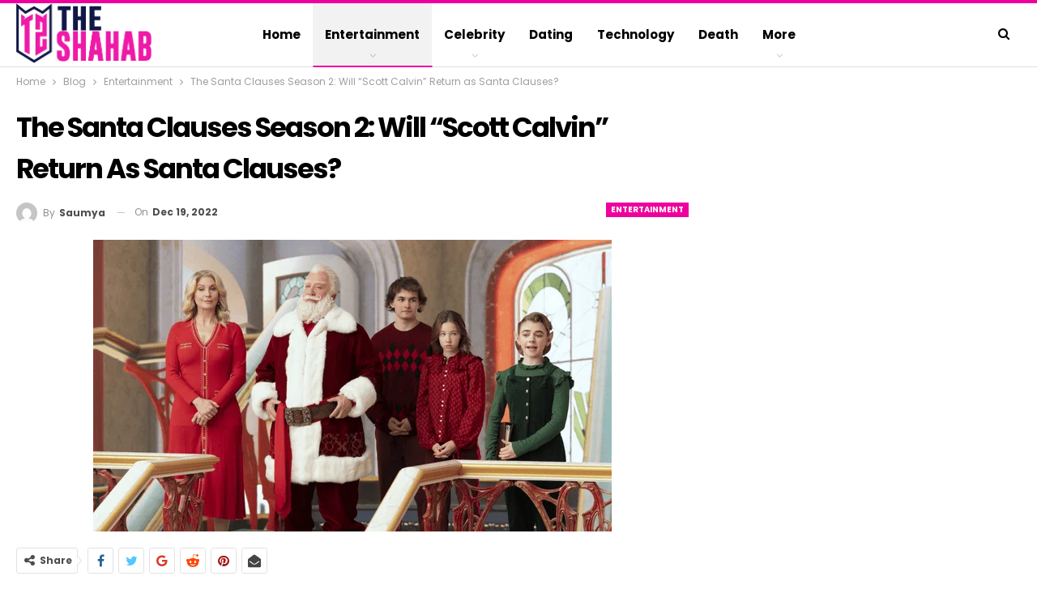

--- FILE ---
content_type: text/html; charset=utf-8
request_url: https://www.google.com/recaptcha/api2/aframe
body_size: 267
content:
<!DOCTYPE HTML><html><head><meta http-equiv="content-type" content="text/html; charset=UTF-8"></head><body><script nonce="nMnMlnZ8G4rBEUVlZ2Ydxg">/** Anti-fraud and anti-abuse applications only. See google.com/recaptcha */ try{var clients={'sodar':'https://pagead2.googlesyndication.com/pagead/sodar?'};window.addEventListener("message",function(a){try{if(a.source===window.parent){var b=JSON.parse(a.data);var c=clients[b['id']];if(c){var d=document.createElement('img');d.src=c+b['params']+'&rc='+(localStorage.getItem("rc::a")?sessionStorage.getItem("rc::b"):"");window.document.body.appendChild(d);sessionStorage.setItem("rc::e",parseInt(sessionStorage.getItem("rc::e")||0)+1);localStorage.setItem("rc::h",'1768926973318');}}}catch(b){}});window.parent.postMessage("_grecaptcha_ready", "*");}catch(b){}</script></body></html>